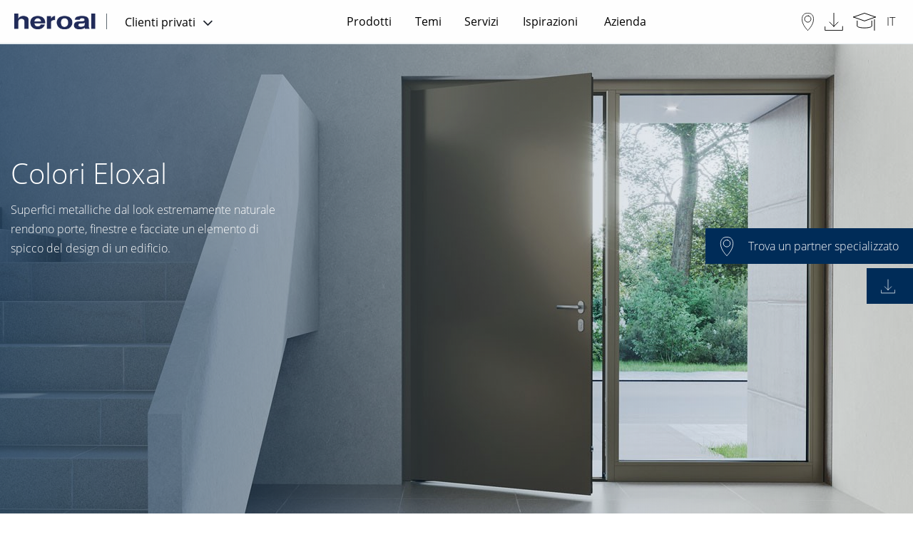

--- FILE ---
content_type: text/html; charset=UTF-8
request_url: https://www.heroal.de/it/temi/design/colori-eloxal/index.php
body_size: 15316
content:
 
		
		
     
<!doctype html>
<html lang="it">
<head>
<meta charset="UTF-8">
<title>Colori anodizzati » Superfici metallizzate per porte e finestre | heroal</title>
<meta name="description" content="➤ Colori anodizzati » per ✓finestre ✓porte ✓facciate ✓tettoie per esterni in alluminio ➤ Scopri di più" lang="it" />
<meta name="dc.language" content="it" />
<meta http-equiv="content-language" content="it" />
<meta name="robots" content="INDEX, FOLLOW" />
<meta property="og:type" content="Website">
<meta property="og:title" content="Colori anodizzati » Superfici metallizzate per porte e finestre | heroal">
<meta property="og:url" content="https://www.heroal.de/it/temi/design/colori-eloxal/index.php">
<meta property="og:description" content="➤ Colori anodizzati » per ✓finestre ✓porte ✓facciate ✓tettoie per esterni in alluminio ➤ Scopri di più">
<meta property="twitter:card" content="summary">
<meta property="twitter:title" content="Colori anodizzati » Superfici metallizzate per porte e finestre | heroal">
<meta property="twitter:description" content="➤ Colori anodizzati » per ✓finestre ✓porte ✓facciate ✓tettoie per esterni in alluminio ➤ Scopri di più">
<meta name="format-detection" content="telephone=no"/>
<meta name="viewport" content="width=device-width, initial-scale=1.0, maximum-scale=1, user-scalable=0 " />
<meta property="release_node" name="release_node" content="release_6.2.0">
<link rel="preload" href="https://www.heroal.de/B2C-Redesign/Ressourcen/fonts/opensans/open-sans-v15-latin-ext-700_woff2.woff2" as="font" type="font/woff2" crossorigin>
<link rel="preload" href="https://www.heroal.de/B2C-Redesign/Ressourcen/fonts/opensans/open-sans-v15-latin-ext-300_woff2.woff2" as="font" type="font/woff2" crossorigin>
<link rel="preload" href="https://www.heroal.de/B2C-Redesign/Ressourcen/fonts/opensans/open-sans-v15-latin-ext-600_woff2.woff2" as="font" type="font/woff2" crossorigin>
<link rel="preload" href="https://www.heroal.de/B2C-Redesign/Ressourcen/fonts/opensans/open-sans-v15-latin-ext-regular_woff2.woff2" as="font" type="font/woff2" crossorigin>
<link rel="preload" href="https://www.heroal.de/B2C-Redesign/Ressourcen/fonts/fontawesome/fontawesome-webfont-2.woff2" as="font" type="font/woff2" crossorigin>
<link rel="stylesheet" href="https://cdn.jsdelivr.net/npm/addsearch-search-ui@0.5/dist/addsearch-search-ui.min.css" />
<link rel="stylesheet" href="/Design/Ressourcen/css/addsearch/addsearch.css?release=release_6.2.0" type="text/css">
<script src="https://cdn.jsdelivr.net/npm/addsearch-js-client@0.8/dist/addsearch-js-client.min.js"></script>
<script src="https://cdn.jsdelivr.net/npm/addsearch-search-ui@0.7/dist/addsearch-search-ui.min.js"></script>
<link rel="stylesheet" href="/Design/Ressourcen/css/custom_css.css?release=release_6.2.0" type="text/css">
<link rel="stylesheet" href="/frontwerk/frontwerk_style.css?release=release_6.2.0" type="text/css">
<script type="module" src="https://cdn.jsdelivr.net/npm/@friendlycaptcha/sdk@0.1.26/site.min.js" async defer></script>
<script nomodule src="https://cdn.jsdelivr.net/npm/@friendlycaptcha/sdk@0.1.26/site.compat.min.js" async defer></script>
<link rel="shortcut icon" href="https://www.heroal.de/resources/icons/favicon.ico" type="image/x-icon" />
<link rel="icon" href="https://www.heroal.de/resources/icons/favicon.ico" type="image/x-icon" />
<link rel="alternate" hreflang="en-GB" href="https://www.heroal.de/en/topics/design/eloxal-colours/index.php" />
<link rel="alternate" hreflang="de-DE" href="https://www.heroal.de/de/themen/designvielfalt/eloxalfarben/index.php" />
<link rel="alternate" hreflang="fr-FR" href="https://www.heroal.de/fr/themes/variete-de-design/couleurs-anodisees/index.php" />
<link rel="alternate" hreflang="it-IT" href="https://www.heroal.de/it/temi/design/colori-eloxal/index.php" />
<link rel="alternate" hreflang="nl-NL" href="https://www.heroal.de/nl/themas/design/geeloxeerde-kleuren/index.php" />
<link rel="alternate" hreflang="cs-CZ" href="https://www.heroal.de/cs/temata/design/eloxovane-barvy/index.php" />
<link rel="alternate" hreflang="x-default" href="https://www.heroal.de/de/themen/designvielfalt/eloxalfarben/index.php" />
<script>
try{
let usercentricScript = document.createElement('script');
usercentricScript.setAttribute('id',"usercentrics-cmp");
usercentricScript.setAttribute('src',"https://web.cmp.usercentrics.eu/ui/loader.js" );
usercentricScript.setAttribute('data-settings-id' , "QCml3xXUp");
usercentricScript.async = true;
document.head.appendChild(usercentricScript);
}catch(e){
console.log(e);
}
</script>
<script type="text/javascript">
// create dataLayer
window.dataLayer = window.dataLayer || [];
function gtag() {
dataLayer.push(arguments);
}
// set „denied" as default for both ad and analytics storage,
gtag("consent", "default", {
ad_user_data: "denied",
ad_personalization: "denied",
ad_storage: "denied",
analytics_storage: "denied",
wait_for_update: 2000 // milliseconds to wait for update
});
// Enable ads data redaction by default [optional]
gtag("set", "ads_data_redaction", true);
</script>
<script type="text/plain" data-usercentrics="Google Tag Manager">
// Google Tag Manager
(function(w, d, s, l, i) {
w[l] = w[l] || [];
w[l].push({
'gtm.start': new Date().getTime(),
event: 'gtm.js'
});
var f = d.getElementsByTagName(s)[0],
j = d.createElement(s),
dl = l != 'dataLayer' ? '&l=' + l : '';
j.async = true;
j.src =
'https://www.googletagmanager.com/gtm.js?id=' + i + dl;
f.parentNode.insertBefore(j, f);
})(window, document, 'script', 'dataLayer', 'GTM-WZ8WMD'); //replace GTM-XXXXXX with Google Tag Manager ID
</script>
<script type="application/ld+json">
{"@context":"https://schema.org","@type":"FAQPage","mainEntity":[{"@type":"Question","acceptedAnswer":{"@type":"Answer","text":"<p>L’anodizzazione rende l’alluminio ancora più duro e resistente all’abrasione e alle intemperie, due caratteristiche che gli garantiscono una lunga durata e conferiscono alla vostra casa un aspetto gradevole e inalterato nel tempo. La superficie anodizzata può essere riprodotta anche con il processo più ecologico della verniciatura a polvere HWR heroal, che si distingue per la notevole stabilità del colore oltre che per un’uniformità cromatica unica.</p>"},"name":"Perché l’alluminio viene anodizzato?"},{"@type":"Question","acceptedAnswer":{"@type":"Answer","text":"<p>Il termine “anodizzazione” si riferisce all’ossidazione elettrolitica dell’alluminio in un processo anodico. Sotto l’azione della corrente continua, gli elettroliti sulla superficie dell’alluminio vengono trasformati in ossigeno. L’ossigeno reagisce con la superficie dell’alluminio e ne trasforma lo strato superiore in ossido di alluminio, che protegge il metallo dalla corrosione.</p>"},"name":"In cosa consiste l’anodizzazione?"}]}
</script>
<meta name="pinterest-rich-pin" content="false" />
<script type="text/plain" data-usercentrics="Mailchimp" id="mcjs">!function(c,h,i,m,p){m=c.createElement(h),p=c.getElementsByTagName(h)[0],m.async=1,m.src=i,p.parentNode.insertBefore(m,p)}(document,"script","https://chimpstatic.com/mcjs-connected/js/users/6037ddca8f945adf419e3cb7d/133240af131eaf44876c83049.js");</script>
</head>
<body >
<script>
var _gtmActivated = false;
var activateGTM = function() {
if (_gtmActivated) return;
console.log("activateGTM");
_gtmActivated = true;
(function(w,d,s,l,i){w[l]=w[l]||[];w[l].push({'gtm.start':
new Date().getTime(),event:'gtm.js'});var f=d.getElementsByTagName(s)[0], j=d.createElement(s),dl=l!='dataLayer'?'&l='+l:'';j.async=true;j.src=
'https://www.googletagmanager.com/gtm.js?id='+i+dl;f.parentNode.insertBefore(j,f);
})(window,document,'script','dataLayer','GTM-WZ8WMD');
};
</script>
<header class="pageHeader">
<div class="headerContainer">
<div class="headerContainer--leftBox">
<a class="logoBox" href="https://www.heroal.de/it/">
<img src="https://www.heroal.de/resources/heroal_wortmarke.png" alt="heroal"/>
</a>
<div class="metaNavBox">
<div class="headerDropdown" id="site-area-dropdown">
<button id="dropbtnSiteArea" class="dropbtn" tabindex="0" value="Clienti privati">
<span class="dropdown-label">Clienti privati</span>
<i class="fa fa-angle-down" aria-hidden="true" tabindex="-1"></i>
</button>
<div class="dropdown-content">
<div class="dropdown-entries">
<a href="/it/" class="site-area-selected" tabindex="0">Clienti privati</a>
<a href="/it/architetti/index.php" tabindex="0">Architetti</a>
<a href="/it/produttore/" tabindex="0">Clienti specializzati</a>
</div>
</div>
</div>
</div>
</div>
<div class="pageNavigation desktop headerContainer--centerBox">
<nav class="top-bar-pageNavigation">
<ul class="menu" data-equalizer data-equalize-by-row="true">
<li>
<a href="/it/prodotti/index.php" data-name="Prodotti">Prodotti</a>
<ul class="flyout">
<li data-equalizer-watch>
<div class="nav-item">
<div class="header">
<a class="nav-item__link" href="/it/prodotti/finestre/index.php">
Finestre
</a>
</div>
<p>
</p>
<a style="font-weight: 400;" href="/it/prodotti/finestre/index.php" class="all #">
<img class="rechter_pfeil" src="https://www.heroal.de/Design/Ressourcen/img/rechter-pfeil.svg">
Panoramica Finestre
</a>
<a style="font-weight: 400;" href="/it/prodotti/finestre/finestre-antieffrazione/index.php" class="#">Finestre antieffrazione</a>
<a style="font-weight: 400;" href="/it/prodotti/finestre/finestre-antirumore/index.php" class="#">Finestre antirumore</a>
<a style="font-weight: 400;" href="/it/prodotti/finestre/finestre-per-casa-passiva/index.php" class="#">Finestre per casa passiva</a>
<a style="font-weight: 400;" href="/it/prodotti/finestre/finestre-panoramiche/index.php" class="#">Finestre panoramiche</a>
<a style="font-weight: 400;" href="/it/prodotti/finestre/finestre-con-arco-a-tutto-sesto/index.php" class="#">Finestre con arco a tutto sesto</a>
<a style="font-weight: 400;" href="/it/prodotti/finestre/finestra-industriale/index.php" class="#">Finestre industriali</a>
<br>
</div>
<div class="nav-item">
<div class="header">
<a class="nav-item__link" href="/it/prodotti/porte-dingresso/index.php">
Porte d’ingresso
</a>
</div>
<p>
</p>
<a style="font-weight: 400;" href="/it/prodotti/porte-dingresso/index.php" class="all #">
<img class="rechter_pfeil" src="https://www.heroal.de/Design/Ressourcen/img/rechter-pfeil.svg">
Panoramica Porte d’ingresso
</a>
<a style="font-weight: 400;" href="/it/prodotti/porte-dingresso/porte-di-sicurezza/index.php" class="#">Porte di sicurezza</a>
<a style="font-weight: 400;" href="/it/prodotti/porte-dingresso/porte-insonorizzate/index.php" class="#">Porte insonorizzate</a>
<a style="font-weight: 400;" href="/it/prodotti/porte-dingresso/porta-dingresso-le-corbusier/index.php" class="#">Porta d’ingresso Les Couleurs® Le Corbusier®</a>
<a style="font-weight: 400;" href="https://www.heroal.de/it/servizi/configuratori/configuratore-porta-dingresso/index.php" class="#">Configuratore porta d'ingresso</a>
<br>
</div>
</li>
<li data-equalizer-watch>
<div class="nav-item">
<div class="header">
<a class="nav-item__link" href="/it/prodotti/porte-per-patio/index.php">
Porte per patio
</a>
</div>
<a style="font-weight: 400;" href="/it/prodotti/porte-per-patio/index.php" class="all #">
<img class="rechter_pfeil" src="https://www.heroal.de/Design/Ressourcen/img/rechter-pfeil.svg">
Panoramica Porte per patio
</a>
<a style="font-weight: 400;" href="/it/prodotti/porte-per-patio/porta-finestra/index.php" class="#">Porta finestra</a>
<a style="font-weight: 400;" href="/it/prodotti/porte-per-patio/porte-scorrevoli-per-terrazze/index.php" class="#">Porte scorrevoli per terrazze</a>
<a style="font-weight: 400;" href="/it/prodotti/porte-per-patio/porte-alzanti-scorrevoli/index.php" class="#">Porte alzanti scorrevoli</a>
<a style="font-weight: 400;" href="/it/prodotti/porte-per-patio/grand-vetrate-scorrevoli/index.php" class="#">Grandi vetrate scorrevoli</a>
<a style="font-weight: 400;" href="/it/prodotti/porte-per-patio/scorrevole-tutto-vetro/index.php" class="#">Scorrevole tutto vetro</a>
<a style="font-weight: 400;" href="/it/prodotti/porte-per-patio/angolo-tutto-vetro/index.php" class="#">Angolo tutto vetro</a>
<br>
</div>
<div class="nav-item">
<div class="header">
<a class="nav-item__link" href="/it/prodotti/tettoie/index.php">
Tettoie
</a>
</div>
<p>
</p>
<a style="font-weight: 400;" href="/it/prodotti/tettoie/index.php" class="all #">
<img class="rechter_pfeil" src="https://www.heroal.de/Design/Ressourcen/img/rechter-pfeil.svg">
Panoramica Tettoie
</a>
<a style="font-weight: 400;" href="/it/prodotti/tettoie/carport/index.php" class="#">Carport</a>
<a style="font-weight: 400;" href="/it/prodotti/tettoie/coperture-per-terrazzi/index.php" class="#">Coperture per terrazzi</a>
<a style="font-weight: 400;" href="/it/prodotti/tettoie/pensilina/index.php" class="#">Pensilina</a>
<a style="font-weight: 400;" href="/it/prodotti/tettoie/giardino-dinverno/index.php" class="#">Giardino d’inverno</a>
<a style="font-weight: 400;" href="/it/prodotti/tettoie/gardino-estate/index.php" class="#">Giardino d’estate</a>
<a style="font-weight: 400;" href="https://www.heroal.de/it/servizi/configuratori/configuratore-copertura-per-terrazzi/index.php" class="#">Configuratore copertura per terrazzi </a>
<br>
</div>
</li>
<li data-equalizer-watch>
<div class="nav-item">
<div class="header">
<a class="nav-item__link" href="/it/prodotti/schermi-solari/index.php">
Schermi solari
</a>
</div>
<a style="font-weight: 400;" href="/it/prodotti/schermi-solari/index.php" class="all #">
<img class="rechter_pfeil" src="https://www.heroal.de/Design/Ressourcen/img/rechter-pfeil.svg">
Panoramica Schermi solari
</a>
<a style="font-weight: 400;" href="/it/prodotti/schermi-solari/zipscreen/index.php" class="#">Zipscreen</a>
<a style="font-weight: 400;" href="/it/prodotti/schermi-solari/schermi-solari-in-tessuto-senza-zip/index.php" class="#">Schermi solari in tessuto senza zip</a>
<a style="font-weight: 400;" href="/it/prodotti/schermi-solari/tenda-a-rullo-a-clip/index.php" class="#">Tenda a rullo a clip</a>
<a style="font-weight: 400;" href="/it/prodotti/schermi-solari/tende-per-giardino-dinverno/index.php" class="#">Tende per giardino d’inverno</a>
<a style="font-weight: 400;" href="/it/prodotti/schermi-solari/tenda-da-sole-verticale/index.php" class="#">Tenda da sole verticale</a>
<a style="font-weight: 400;" href="https://www.heroal.de/it/servizi/configuratori/configuratore-schermi-solari/index.php" class="#">Configuratore schermi solari</a>
<br>
</div>
<div class="nav-item">
<div class="header">
<a class="nav-item__link" href="/it/prodotti/tapparelle/index.php">
Tapparelle
</a>
</div>
<p>
</p>
<a style="font-weight: 400;" href="/it/prodotti/tapparelle/index.php" class="all #">
<img class="rechter_pfeil" src="https://www.heroal.de/Design/Ressourcen/img/rechter-pfeil.svg">
Panoramica Tapparelle
</a>
<a style="font-weight: 400;" href="/it/prodotti/tapparelle/tapparelle-elettriche/index.php" class="#">Tapparelle elettriche</a>
<a style="font-weight: 400;" href="/it/prodotti/tapparelle/tapparelle-di-sicurezza/index.php" class="#">Tapparelle di sicurezza</a>
<a style="font-weight: 400;" href="/it/prodotti/tapparelle/tapparelle-a-montaggio-frontale/index.php" class="#">Tapparelle a montaggio frontale</a>
<a style="font-weight: 400;" href="/it/prodotti/tapparelle/tapparelle-con-cassonetto-da-incasso/index.php" class="#">Tapparelle con cassonetto da incasso</a>
<a style="font-weight: 400;" href="/it/prodotti/tapparelle/tapparella-solare/index.php" class="#">Tapparella solare</a>
<a style="font-weight: 400;" href="https://www.heroal.de/it/servizi/configuratori/configuratore-tapparelle/index.php" class="#">Configuratore tapparelle</a>
<br>
</div>
</li>
<li data-equalizer-watch>
<div class="nav-item">
<div class="header">
<a class="nav-item__link" href="/it/prodotti/serrande-avvolgibili/index.php">
Serrande avvolgibili
</a>
</div>
<a style="font-weight: 400;" href="/it/prodotti/serrande-avvolgibili/index.php" class="all #">
<img class="rechter_pfeil" src="https://www.heroal.de/Design/Ressourcen/img/rechter-pfeil.svg">
Panoramica Serrande avvolgibili
</a>
<a style="font-weight: 400;" href="/it/prodotti/serrande-avvolgibili/dimensioni-porte-garage/index.php" class="#">Dimensioni porte garage</a>
<a style="font-weight: 400;" href="/it/prodotti/serrande-avvolgibili/porta-garage-elettrica/index.php" class="#">Porta garage elettrica</a>
<br>
</div>
<div class="nav-item">
<div class="header">
<a class="nav-item__link" href="/it/prodotti/zanzariera/index.php">
Zanzariera
</a>
</div>
<p>
</p>
<a style="font-weight: 400;" href="/it/prodotti/zanzariera/index.php" class="all #">
</a>
</div>
</ul>
</li>
<li>
<a href="/it/temi/index.php" data-name="Temi">Temi</a>
<ul class="flyout">
<li data-equalizer-watch>
<div class="nav-item">
<div class="header">
<a class="nav-item__link" href="/it/temi/protezione-antieffrazione/index.php">
Protezione antieffrazione
</a>
</div>
<figure class="">
<a href="/it/temi/protezione-antieffrazione/index.php">
<img data-src="/B2C/Teaser/rollladen_main_navigation_teaser_300x200.jpg" alt="Protezione antieffrazione" title="Protezione antieffrazione" class="lazyload"/>
</a>
</figure>
<a style="font-weight: 400;" href="/it/temi/protezione-antieffrazione/index.php" class="all #">
</a>
</div>
</li>
<li data-equalizer-watch>
<div class="nav-item">
<div class="header">
<a class="nav-item__link" href="/it/temi/riqualificazione/index.php">
Riqualificazione
</a>
</div>
<figure class="">
<a href="/it/temi/riqualificazione/index.php">
<img data-src="/website/themen/modernisierung/foerderung_1_main_navigation_teaser_300x200.jpg" alt="Riqualificazione" title="Riqualificazione" class="lazyload"/>
</a>
</figure>
<a style="font-weight: 400;" href="/it/temi/riqualificazione/index.php" class="all #">
</a>
</div>
</li>
<li data-equalizer-watch>
<div class="nav-item">
<div class="header">
<a class="nav-item__link" href="/it/temi/design/index.php">
Un’ampia varietà di design
</a>
</div>
<figure class="">
<a href="/it/temi/design/index.php">
<img data-src="/website/systeme_1/fenster_1/heroal_w_2/heroal_w_72_fenstertuer_sd_bildstrecke_main_navigation_teaser_300x200.jpg" alt="Un’ampia varietà di design" title="Un’ampia varietà di design" class="lazyload"/>
</a>
</figure>
<a style="font-weight: 400;" href="/it/temi/design/index.php" class="all #">
</a>
</div>
</li>
<li data-equalizer-watch>
<div class="nav-item">
<div class="header">
<a class="nav-item__link" href="/it/temi/isolamento-termico/index.php">
Isolamento termico
</a>
</div>
<p>
</p>
<a style="font-weight: 400;" href="/it/temi/isolamento-termico/index.php" class="all #">
</a>
</div>
<div class="nav-item">
<div class="header">
<a class="nav-item__link" href="/it/temi/isolamento-acustico/index.php">
Isolamento acustico
</a>
</div>
<p>
</p>
<a style="font-weight: 400;" href="/it/temi/isolamento-acustico/index.php" class="all #">
</a>
</div>
<div class="nav-item">
<div class="header">
<a class="nav-item__link" href="/it/temi/assenza-di-barriere/index.php">
Assenza di barriere
</a>
</div>
<p>
</p>
<a style="font-weight: 400;" href="/it/temi/assenza-di-barriere/index.php" class="all #">
</a>
</div>
<div class="nav-item">
<div class="header">
<a class="nav-item__link" href="/it/temi/smart-home/index.php">
Smart Home
</a>
</div>
<p>
</p>
<a style="font-weight: 400;" href="/it/temi/smart-home/index.php" class="all #">
</a>
</div>
<div class="nav-item">
<div class="header">
<a class="nav-item__link" href="/it/temi/alluminio/index.php">
Alluminio
</a>
</div>
<p>
</p>
<a style="font-weight: 400;" href="/it/temi/alluminio/index.php" class="all #">
</a>
</div>
<div class="nav-item">
<div class="header">
<a class="nav-item__link" href="/it/temi/abitare-in-modo-sano/index.php">
Abitare in modo sano
</a>
</div>
<p>
</p>
<a style="font-weight: 400;" href="/it/temi/abitare-in-modo-sano/index.php" class="all #">
</a>
</div>
<div class="nav-item">
<div class="header">
<a class="nav-item__link" href="/it/temi/comfort/index.php">
Comfort
</a>
</div>
<p>
</p>
<a style="font-weight: 400;" href="/it/temi/comfort/index.php" class="all #">
</a>
</div>
</ul>
</li>
<li>
<a href="/it/servizi/index.php" data-name="Servizi">Servizi</a>
<ul class="flyout">
<li data-equalizer-watch>
<div class="nav-item">
<div class="header">
<a class="nav-item__link" href="/it/servizi/configuratori/index.php">
Configuratori
</a>
</div>
<a style="font-weight: 400;" href="/it/servizi/configuratori/index.php" class="all #">
<img class="rechter_pfeil" src="https://www.heroal.de/Design/Ressourcen/img/rechter-pfeil.svg">
Panoramica Configuratori
</a>
<a style="font-weight: 400;" href="/it/servizi/configuratori/configuratore-porta-dingresso/index.php" class="#">Configuratore porta d'ingresso</a>
<a style="font-weight: 400;" href="/it/servizi/configuratori/configuratore-copertura-per-terrazzi/index.php" class="#">Configuratore copertura per terrazzi </a>
<a style="font-weight: 400;" href="/it/servizi/configuratori/configuratore-schermi-solari/index.php" class="#">Configuratore schermi solari</a>
<a style="font-weight: 400;" href="/it/servizi/configuratori/configuratore-tapparelle/index.php" class="#">Configuratore tapparelle</a>
<a style="font-weight: 400;" href="/it/servizi/configuratori/configuratore-di-superficie/index.php" class="#">Configuratore di superficie</a>
<br>
</div>
</li>
<li data-equalizer-watch>
<div class="nav-item">
<div class="header">
<a class="nav-item__link" href="/it/servizi/richiesta-partner-specializzati/index.php">
Richiesta partner specializzati
</a>
</div>
<figure class="">
<a href="/it/servizi/richiesta-partner-specializzati/index.php">
<img data-src="/B2C/Teaser/fachpartneranfrage_main_navigation_teaser_300x200.jpg" alt="Richiesta partner specializzati" title="Richiesta partner specializzati" class="lazyload"/>
</a>
</figure>
<a style="font-weight: 400;" href="/it/servizi/richiesta-partner-specializzati/index.php" class="all #">
</a>
</div>
</li>
<li data-equalizer-watch>
<div class="nav-item">
<div class="header">
<a class="nav-item__link" href="/it/servizi/media/index.php">
Media
</a>
</div>
<a style="font-weight: 400;" href="/it/servizi/media/index.php" class="all #">
<img class="rechter_pfeil" src="https://www.heroal.de/Design/Ressourcen/img/rechter-pfeil.svg">
Panoramica Media
</a>
<a style="font-weight: 400;" href="/it/servizi/media/video/index.php" class="#">Video</a>
<a style="font-weight: 400;" href="/it/servizi/media/opuscoli/index.php" class="#">Opuscoli</a>
<br>
</div>
</li>
<li data-equalizer-watch>
<div class="nav-item">
<div class="header">
<a class="nav-item__link" href="/it/servizi/ricerca/index.php">
Ricerca
</a>
</div>
<p>
</p>
<a style="font-weight: 400;" href="/it/servizi/ricerca/index.php" class="all #">
</a>
</div>
<div class="nav-item">
<div class="header">
<a class="nav-item__link" href="/it/servizi/strumenti/index.php">
Strumenti
</a>
</div>
<p>
</p>
<a style="font-weight: 400;" href="/it/servizi/strumenti/index.php" class="all #">
</a>
</div>
<div class="nav-item">
<div class="header">
<a class="nav-item__link" href="/it/servizi/ricambi-servizio-riparazioni/index.php">
Ricambi e Servizio riparazioni
</a>
</div>
<p>
</p>
<a style="font-weight: 400;" href="/it/servizi/ricambi-servizio-riparazioni/index.php" class="all #">
</a>
</div>
<div class="nav-item">
<div class="header">
<a class="nav-item__link" href="/it/servizi/contatti/index.php">
Contatti
</a>
</div>
<p>
</p>
<a style="font-weight: 400;" href="/it/servizi/contatti/index.php" class="all #">
</a>
</div>
<div class="nav-item">
<div class="header">
<a class="nav-item__link" href="/it/servizi/faqs/index.php">
FAQs
</a>
</div>
<p>
</p>
<a style="font-weight: 400;" href="/it/servizi/faqs/index.php" class="all #">
</a>
</div>
</ul>
</li>
<li>
<a href="/it/ispirazioni/index.php" data-name="Ispirazioni ">Ispirazioni </a>
<ul class="flyout">
<li data-equalizer-watch>
<div class="nav-item">
<div class="header">
<a class="nav-item__link" href="/it/ispirazioni/ricerca-ispirazioni/index.php">
Ricerca ispirazioni
</a>
</div>
<figure class="">
<a href="/it/ispirazioni/ricerca-ispirazioni/index.php">
<img data-src="/website/services_1/tools/heroal-Inspirationsfinder_Macbook_main_navigation_teaser_300x200.png" alt="Ricerca ispirazioni " title="Ricerca ispirazioni " class="lazyload"/>
</a>
</figure>
<a style="font-weight: 400;" href="/it/ispirazioni/ricerca-ispirazioni/index.php" class="all #">
</a>
</div>
</li>
<li data-equalizer-watch>
<div class="nav-item">
<div class="header">
<a class="nav-item__link" href="/it/ispirazioni/referenze/index.php">
Referenze
</a>
</div>
<figure class="">
<a href="/it/ispirazioni/referenze/index.php">
<img data-src="/website/referenzen_1/wohnbauten/haus_double_u/Haus-Double-U_DE_01_heroal-D-72_W-72_main_navigation_teaser_300x200.jpg" alt="Referenze" title="Referenze" class="lazyload"/>
</a>
</figure>
<a style="font-weight: 400;" href="/it/ispirazioni/referenze/index.php" class="all #">
</a>
</div>
</li>
<li data-equalizer-watch>
<div class="nav-item">
<div class="header">
<a class="nav-item__link" href="/it/ispirazioni/relaziono-sugli-immobili/index.php">
Relazioni sugli immobili
</a>
</div>
<figure class="">
<a href="/it/ispirazioni/relaziono-sugli-immobili/index.php">
<img data-src="/systeme/referenzen_1/wohnbauten/vila_kolodeje/Referenzen-Wohnen-Vila-Koloděje_01_main_navigation_teaser_300x200.jpg" alt="Relazioni sugli immobili" title="Relazioni sugli immobili" class="lazyload"/>
</a>
</figure>
<a style="font-weight: 400;" href="/it/ispirazioni/relaziono-sugli-immobili/index.php" class="all #">
</a>
</div>
</li>
</ul>
</li>
<li>
<a href="/it/azienda/index.php" data-name="Azienda">Azienda</a>
<ul class="flyout">
<li data-equalizer-watch>
<div class="nav-item">
<div class="header">
<a class="nav-item__link" href="/it/azienda/informazioni-su-heroal/index.php">
Informazioni su heroal
</a>
</div>
<p>
</p>
<a style="font-weight: 400;" href="/it/azienda/informazioni-su-heroal/index.php" class="all #">
<img class="rechter_pfeil" src="https://www.heroal.de/Design/Ressourcen/img/rechter-pfeil.svg">
Panoramica Informazioni su heroal
</a>
<a style="font-weight: 400;" href="/it/azienda/informazioni-su-heroal/impegno-sociale/index.php" class="#">Impegno sociale</a>
<a style="font-weight: 400;" href="/it/azienda/informazioni-su-heroal/luoghi/index.php" class="#">Sedi & showroom</a>
<br>
</div>
</li>
<li data-equalizer-watch>
<div class="nav-item">
<div class="header">
<a class="nav-item__link" href="/it/azienda/carriera/index.php">
Carriera
</a>
</div>
<figure class="">
<a href="/it/azienda/carriera/index.php">
<img data-src="/website/unternehmen/karriere_2/heroal-Mitarbeiter-Niels-Jacob_main_navigation_teaser_300x200.jpg" alt="Carriera" title="Carriera" class="lazyload"/>
</a>
</figure>
<a style="font-weight: 400;" href="/it/azienda/carriera/index.php" class="all #">
</a>
</div>
</li>
<li data-equalizer-watch>
<div class="nav-item">
<div class="header">
<a class="nav-item__link" href="/it/azienda/sostenibilita/index.php">
Sostenibilità
</a>
</div>
<figure class="">
<a href="/it/azienda/sostenibilita/index.php">
<img data-src="/website/unternehmen/nachhaltigkeit_1/Wald_main_navigation_teaser_300x200.jpg" alt="Sostenibilità" title="Sostenibilità" class="lazyload"/>
</a>
</figure>
<a style="font-weight: 400;" href="/it/azienda/sostenibilita/index.php" class="all #">
</a>
</div>
</li>
<li data-equalizer-watch>
<div class="nav-item">
<div class="header">
<a class="nav-item__link" href="/it/azienda/news/index.php">
Comunicati stampa
</a>
</div>
<p>
</p>
<a style="font-weight: 400;" href="/it/azienda/news/index.php" class="all #">
</a>
</div>
<div class="nav-item">
<div class="header">
<a class="nav-item__link" href="/it/azienda/fiere-eventi/index.php">
Fiere/Eventi
</a>
</div>
<p>
</p>
<a style="font-weight: 400;" href="/it/azienda/fiere-eventi/index.php" class="all #">
</a>
</div>
<div class="nav-item">
<div class="header">
<a class="nav-item__link" href="/it/azienda/contatto/index.php">
Contatto
</a>
</div>
<p>
</p>
<a style="font-weight: 400;" href="/it/azienda/contatto/index.php" class="all #">
</a>
</div>
<div class="nav-item">
<div class="header">
<a class="nav-item__link" href="/it/azienda/la-nostra-storia/index.php">
La nostra storia
</a>
</div>
<p>
</p>
<a style="font-weight: 400;" href="/it/azienda/la-nostra-storia/index.php" class="all #">
</a>
</div>
<div class="nav-item">
<div class="header">
<a class="nav-item__link" href="/it/azienda/faq/index.php">
FAQs
</a>
</div>
<p>
</p>
<a style="font-weight: 400;" href="/it/azienda/faq/index.php" class="all #">
</a>
</div>
</ul>
</li>
</ul>
</nav>
</div>
<div class="pageNavigation mobile headerContainer--centerBox" data-accordion-menu data-multi-open="false">
<ul>
<li>
<a href="../../../prodotti/index.php"><span>Prodotti</span></a>
<ul>
<li>
<a href="../../../prodotti/finestre/index.php"><span>Finestre</span></a>
<ul class="level3">
<a style="font-weight: 400;" href="../../../prodotti/finestre/index.php" class="all #">
<span class="is-submenu-item">Panoramica Finestre</span>
</a>
<li>
<a href="../../../prodotti/finestre/finestre-antieffrazione/index.php"><span class="is-submenu-item">Finestre antieffrazione</span></a>
</li>
<li>
<a href="../../../prodotti/finestre/finestre-antirumore/index.php"><span class="is-submenu-item">Finestre antirumore</span></a>
</li>
<li>
<a href="../../../prodotti/finestre/finestre-per-casa-passiva/index.php"><span class="is-submenu-item">Finestre per casa passiva</span></a>
</li>
<li>
<a href="../../../prodotti/finestre/finestre-panoramiche/index.php"><span class="is-submenu-item">Finestre panoramiche</span></a>
</li>
<li>
<a href="../../../prodotti/finestre/finestre-con-arco-a-tutto-sesto/index.php"><span class="is-submenu-item">Finestre con arco a tutto sesto</span></a>
</li>
<li>
<a href="../../../prodotti/finestre/finestra-industriale/index.php"><span class="is-submenu-item">Finestre industriali</span></a>
</li>
</ul>
</li>
<li>
<a href="../../../prodotti/porte-dingresso/index.php"><span>Porte d’ingresso</span></a>
<ul class="level3">
<a style="font-weight: 400;" href="../../../prodotti/porte-dingresso/index.php" class="all #">
<span class="is-submenu-item">Panoramica Porte d’ingresso</span>
</a>
<li>
<a href="../../../prodotti/porte-dingresso/porte-di-sicurezza/index.php"><span class="is-submenu-item">Porte di sicurezza</span></a>
</li>
<li>
<a href="../../../prodotti/porte-dingresso/porte-insonorizzate/index.php"><span class="is-submenu-item">Porte insonorizzate</span></a>
</li>
<li>
<a href="../../../prodotti/porte-dingresso/porta-dingresso-le-corbusier/index.php"><span class="is-submenu-item">Porta d’ingresso Les Couleurs® Le Corbusier®</span></a>
</li>
<li>
<a href="https://www.heroal.de/it/servizi/configuratori/configuratore-porta-dingresso/index.php"><span class="is-submenu-item">Configuratore porta d'ingresso</span></a>
</li>
</ul>
</li>
<li>
<a href="../../../prodotti/porte-per-patio/index.php"><span>Porte per patio</span></a>
<ul class="level3">
<a style="font-weight: 400;" href="../../../prodotti/porte-per-patio/index.php" class="all #">
<span class="is-submenu-item">Panoramica Porte per patio</span>
</a>
<li>
<a href="../../../prodotti/porte-per-patio/porta-finestra/index.php"><span class="is-submenu-item">Porta finestra</span></a>
</li>
<li>
<a href="../../../prodotti/porte-per-patio/porte-scorrevoli-per-terrazze/index.php"><span class="is-submenu-item">Porte scorrevoli per terrazze</span></a>
</li>
<li>
<a href="../../../prodotti/porte-per-patio/porte-alzanti-scorrevoli/index.php"><span class="is-submenu-item">Porte alzanti scorrevoli</span></a>
</li>
<li>
<a href="../../../prodotti/porte-per-patio/grand-vetrate-scorrevoli/index.php"><span class="is-submenu-item">Grandi vetrate scorrevoli</span></a>
</li>
<li>
<a href="../../../prodotti/porte-per-patio/scorrevole-tutto-vetro/index.php"><span class="is-submenu-item">Scorrevole tutto vetro</span></a>
</li>
<li>
<a href="../../../prodotti/porte-per-patio/angolo-tutto-vetro/index.php"><span class="is-submenu-item">Angolo tutto vetro</span></a>
</li>
</ul>
</li>
<li>
<a href="../../../prodotti/tettoie/index.php"><span>Tettoie</span></a>
<ul class="level3">
<a style="font-weight: 400;" href="../../../prodotti/tettoie/index.php" class="all #">
<span class="is-submenu-item">Panoramica Tettoie</span>
</a>
<li>
<a href="../../../prodotti/tettoie/carport/index.php"><span class="is-submenu-item">Carport</span></a>
</li>
<li>
<a href="../../../prodotti/tettoie/coperture-per-terrazzi/index.php"><span class="is-submenu-item">Coperture per terrazzi</span></a>
</li>
<li>
<a href="../../../prodotti/tettoie/pensilina/index.php"><span class="is-submenu-item">Pensilina</span></a>
</li>
<li>
<a href="../../../prodotti/tettoie/giardino-dinverno/index.php"><span class="is-submenu-item">Giardino d’inverno</span></a>
</li>
<li>
<a href="../../../prodotti/tettoie/gardino-estate/index.php"><span class="is-submenu-item">Giardino d’estate</span></a>
</li>
<li>
<a href="https://www.heroal.de/it/servizi/configuratori/configuratore-copertura-per-terrazzi/index.php"><span class="is-submenu-item">Configuratore copertura per terrazzi </span></a>
</li>
</ul>
</li>
<li>
<a href="../../../prodotti/schermi-solari/index.php"><span>Schermi solari</span></a>
<ul class="level3">
<a style="font-weight: 400;" href="../../../prodotti/schermi-solari/index.php" class="all #">
<span class="is-submenu-item">Panoramica Schermi solari</span>
</a>
<li>
<a href="../../../prodotti/schermi-solari/zipscreen/index.php"><span class="is-submenu-item">Zipscreen</span></a>
</li>
<li>
<a href="../../../prodotti/schermi-solari/schermi-solari-in-tessuto-senza-zip/index.php"><span class="is-submenu-item">Schermi solari in tessuto senza zip</span></a>
</li>
<li>
<a href="../../../prodotti/schermi-solari/tenda-a-rullo-a-clip/index.php"><span class="is-submenu-item">Tenda a rullo a clip</span></a>
</li>
<li>
<a href="../../../prodotti/schermi-solari/tende-per-giardino-dinverno/index.php"><span class="is-submenu-item">Tende per giardino d’inverno</span></a>
</li>
<li>
<a href="../../../prodotti/schermi-solari/tenda-da-sole-verticale/index.php"><span class="is-submenu-item">Tenda da sole verticale</span></a>
</li>
<li>
<a href="https://www.heroal.de/it/servizi/configuratori/configuratore-schermi-solari/index.php"><span class="is-submenu-item">Configuratore schermi solari</span></a>
</li>
</ul>
</li>
<li>
<a href="../../../prodotti/tapparelle/index.php"><span>Tapparelle</span></a>
<ul class="level3">
<a style="font-weight: 400;" href="../../../prodotti/tapparelle/index.php" class="all #">
<span class="is-submenu-item">Panoramica Tapparelle</span>
</a>
<li>
<a href="../../../prodotti/tapparelle/tapparelle-elettriche/index.php"><span class="is-submenu-item">Tapparelle elettriche</span></a>
</li>
<li>
<a href="../../../prodotti/tapparelle/tapparelle-di-sicurezza/index.php"><span class="is-submenu-item">Tapparelle di sicurezza</span></a>
</li>
<li>
<a href="../../../prodotti/tapparelle/tapparelle-a-montaggio-frontale/index.php"><span class="is-submenu-item">Tapparelle a montaggio frontale</span></a>
</li>
<li>
<a href="../../../prodotti/tapparelle/tapparelle-con-cassonetto-da-incasso/index.php"><span class="is-submenu-item">Tapparelle con cassonetto da incasso</span></a>
</li>
<li>
<a href="../../../prodotti/tapparelle/tapparella-solare/index.php"><span class="is-submenu-item">Tapparella solare</span></a>
</li>
<li>
<a href="https://www.heroal.de/it/servizi/configuratori/configuratore-tapparelle/index.php"><span class="is-submenu-item">Configuratore tapparelle</span></a>
</li>
</ul>
</li>
<li>
<a href="../../../prodotti/serrande-avvolgibili/index.php"><span>Serrande avvolgibili</span></a>
<ul class="level3">
<a style="font-weight: 400;" href="../../../prodotti/serrande-avvolgibili/index.php" class="all #">
<span class="is-submenu-item">Panoramica Serrande avvolgibili</span>
</a>
<li>
<a href="../../../prodotti/serrande-avvolgibili/dimensioni-porte-garage/index.php"><span class="is-submenu-item">Dimensioni porte garage</span></a>
</li>
<li>
<a href="../../../prodotti/serrande-avvolgibili/porta-garage-elettrica/index.php"><span class="is-submenu-item">Porta garage elettrica</span></a>
</li>
</ul>
</li>
<li>
<a href="../../../prodotti/zanzariera/index.php"><span>Zanzariera</span></a>
</li>
</ul>
</li>
<li>
<a href="../../index.php"><span>Temi</span></a>
<ul>
<li>
<a href="../../protezione-antieffrazione/index.php"><span>Protezione antieffrazione</span></a>
</li>
<li>
<a href="../../riqualificazione/index.php"><span>Riqualificazione</span></a>
</li>
<li>
<a href="../index.php"><span>Un’ampia varietà di design</span></a>
</li>
<li>
<a href="../../isolamento-termico/index.php"><span>Isolamento termico</span></a>
</li>
<li>
<a href="../../isolamento-acustico/index.php"><span>Isolamento acustico</span></a>
</li>
<li>
<a href="../../assenza-di-barriere/index.php"><span>Assenza di barriere</span></a>
</li>
<li>
<a href="../../smart-home/index.php"><span>Smart Home</span></a>
</li>
<li>
<a href="../../alluminio/index.php"><span>Alluminio</span></a>
</li>
<li>
<a href="../../abitare-in-modo-sano/index.php"><span>Abitare in modo sano</span></a>
</li>
<li>
<a href="../../comfort/index.php"><span>Comfort</span></a>
</li>
</ul>
</li>
<li>
<a href="../../../servizi/index.php"><span>Servizi</span></a>
<ul>
<li>
<a href="../../../servizi/configuratori/index.php"><span>Configuratori</span></a>
<ul class="level3">
<a style="font-weight: 400;" href="../../../servizi/configuratori/index.php" class="all #">
<span class="is-submenu-item">Panoramica Configuratori</span>
</a>
<li>
<a href="../../../servizi/configuratori/configuratore-porta-dingresso/index.php"><span class="is-submenu-item">Configuratore porta d'ingresso</span></a>
</li>
<li>
<a href="../../../servizi/configuratori/configuratore-copertura-per-terrazzi/index.php"><span class="is-submenu-item">Configuratore copertura per terrazzi </span></a>
</li>
<li>
<a href="../../../servizi/configuratori/configuratore-schermi-solari/index.php"><span class="is-submenu-item">Configuratore schermi solari</span></a>
</li>
<li>
<a href="../../../servizi/configuratori/configuratore-tapparelle/index.php"><span class="is-submenu-item">Configuratore tapparelle</span></a>
</li>
<li>
<a href="../../../servizi/configuratori/configuratore-di-superficie/index.php"><span class="is-submenu-item">Configuratore di superficie</span></a>
</li>
</ul>
</li>
<li>
<a href="../../../servizi/richiesta-partner-specializzati/index.php"><span>Richiesta partner specializzati</span></a>
</li>
<li>
<a href="../../../servizi/media/index.php"><span>Media</span></a>
<ul class="level3">
<a style="font-weight: 400;" href="../../../servizi/media/index.php" class="all #">
<span class="is-submenu-item">Panoramica Media</span>
</a>
<li>
<a href="../../../servizi/media/video/index.php"><span class="is-submenu-item">Video</span></a>
</li>
<li>
<a href="../../../servizi/media/opuscoli/index.php"><span class="is-submenu-item">Opuscoli</span></a>
</li>
</ul>
</li>
<li>
<a href="../../../servizi/ricerca/index.php"><span>Ricerca</span></a>
</li>
<li>
<a href="../../../servizi/strumenti/index.php"><span>Strumenti</span></a>
</li>
<li>
<a href="../../../servizi/ricambi-servizio-riparazioni/index.php"><span>Ricambi e Servizio riparazioni</span></a>
</li>
<li>
<a href="../../../servizi/contatti/index.php"><span>Contatti</span></a>
</li>
<li>
<a href="../../../servizi/faqs/index.php"><span>FAQs</span></a>
</li>
</ul>
</li>
<li>
<a href="../../../ispirazioni/index.php"><span>Ispirazioni </span></a>
<ul>
<li>
<a href="../../../ispirazioni/ricerca-ispirazioni/index.php"><span>Ricerca ispirazioni </span></a>
</li>
<li>
<a href="../../../ispirazioni/referenze/index.php"><span>Referenze</span></a>
</li>
<li>
<a href="../../../ispirazioni/relaziono-sugli-immobili/index.php"><span>Relazioni sugli immobili</span></a>
</li>
</ul>
</li>
<li>
<a href="../../../azienda/index.php"><span>Azienda</span></a>
<ul>
<li>
<a href="../../../azienda/informazioni-su-heroal/index.php"><span>Informazioni su heroal </span></a>
<ul class="level3">
<a style="font-weight: 400;" href="../../../azienda/informazioni-su-heroal/index.php" class="all #">
<span class="is-submenu-item">Panoramica Informazioni su heroal </span>
</a>
<li>
<a href="../../../azienda/informazioni-su-heroal/impegno-sociale/index.php"><span class="is-submenu-item">Impegno sociale</span></a>
</li>
<li>
<a href="../../../azienda/informazioni-su-heroal/luoghi/index.php"><span class="is-submenu-item">Sedi & showroom</span></a>
</li>
</ul>
</li>
<li>
<a href="../../../azienda/carriera/index.php"><span>Carriera</span></a>
</li>
<li>
<a href="../../../azienda/sostenibilita/index.php"><span>Sostenibilità</span></a>
</li>
<li>
<a href="../../../azienda/news/index.php"><span>Comunicati stampa</span></a>
</li>
<li>
<a href="../../../azienda/fiere-eventi/index.php"><span>Fiere/Eventi</span></a>
</li>
<li>
<a href="../../../azienda/contatto/index.php"><span>Contatto</span></a>
</li>
<li>
<a href="../../../azienda/la-nostra-storia/index.php"><span>La nostra storia</span></a>
</li>
<li>
<a href="../../../azienda/faq/index.php"><span>FAQs</span></a>
</li>
</ul>
</li>
</ul>
<div class="sidebarBox">
<a href="https://www.heroal.de/it/servizi/richiesta-partner-specializzati/index.php" target="_self"><object type="image/svg+xml" data="https://www.heroal.de/website/icons_2/sidebar/Sidebar_Pin-2.svg" class="icon icon-arrow" aria-hidden="true" ></object><span>Trova un partner specializzato</span><span>Partner specializzato</span></a>
<a href="https://www.heroal.de/it/servizi/media/index.php" target="_self"><object type="image/svg+xml" data="https://www.heroal.de/website/icons_2/sidebar/Sidebar_Downloads-2.svg" class="icon icon-arrow" aria-hidden="true" ></object><span>Brochure e video</span><span>Brochure e video</span></a>
</div>
</div>
<div class="headerContainer--rightBox">
<script>
window.addsearch_settings = {
"asw_01": {
"placeholder": "Ricerca",
"show_search_suggestions": false,
"search_suggestion_position": "left",
"default_sortby": "relevance",
"display_date": false,
"display_meta_description": false,
"display_result_image": true,
"link_target": "_self",
"hide_logo": true,
"direction": "ltr",
"analytics_enabled": false,
"automatic_filter_results_by_site_language": true,
"search_results_page_url": "https://www.heroal.de/it/ricerca/index.php",
"ui_language": "IT",
"results_box_css_classname": "search-widget-ci",
"fuzzy_match": "auto",
"search_operator": "and"
}
}
</script>
<script src="https://cdn.addsearch.com/v5/addsearch-ui.min.js?key=b2ae865e3715db1e3fc7ae190a85e6aa&id=asw_01"></script>
<div id="asw_01" class="searchfield-container custom-ci"></div>
<div class="iconBox">
<div class="icon-wrapper">
<div class="icon-tooltip">Trova un partner specializzato</div>
<a href="https://www.heroal.de/it/servizi/richiesta-partner-specializzati/index.php" target="_self"><object type="image/svg+xml" data="https://www.heroal.de/website/icons_2/header/Header-Pin_2px.svg" class="icon icon-arrow" aria-hidden="true" ></object></a>
</div>
<div class="icon-wrapper">
<div class="icon-tooltip">Brochure e video</div>
<a href="https://www.heroal.de/it/servizi/media/index.php" target="_self"><object type="image/svg+xml" data="https://www.heroal.de/website/icons_2/header/Header-Downloads-2px.svg" class="icon icon-arrow" aria-hidden="true" ></object></a>
</div>
<div class="icon-wrapper">
<div class="icon-tooltip">Carriera</div>
<a href="https://www.heroal.de/it/azienda/carriera/index.php" target="_self"><object type="image/svg+xml" data="https://www.heroal.de/website/icons_2/header/Header-Karriere-2px.svg" class="icon icon-arrow" aria-hidden="true" ></object></a>
</div>
</div>
<div class="languageBox">
<div class="headerDropdown" id="language_switch">
<button id="dropbtnSiteArea" class="dropbtn" tabindex="0" value="IT">
<span class="dropdown-label">IT</span>
</button>
<div class="dropdown-content">
<div class="dropdown-entries">
<a
href=/en/topics/design/eloxal-colours/index.php>EN</a>
<a
href=/de/themen/designvielfalt/eloxalfarben/index.php>DE</a>
<a
href=/fr/themes/variete-de-design/couleurs-anodisees/index.php>FR</a>
<a
href=/pl/producenci/>PL</a>
<a class="site-area-selected"
href=/it/temi/design/colori-eloxal/index.php>IT</a>
<a
href=/nl/themas/design/geeloxeerde-kleuren/index.php>NL</a>
<a
href=/cs/temata/design/eloxovane-barvy/index.php>CS</a>
<a
href=/us/fabricators/>US</a>
</div>
</div>
</div>
</div>
<div class="mobBTN">
<i class="fa fa-bars" aria-hidden="true"><img src="https://www.heroal.de/resources/icons/menubars.svg" alt="menu" /></i>
<i class="fa fa-close" aria-hidden="true"><img src="https://www.heroal.de/resources/icons/close.svg" alt="close" /></i>
</div>
</div>
</div>
<hr>
</header>
<nav class="sidebarBox">
<a href="https://www.heroal.de/it/servizi/richiesta-partner-specializzati/index.php" target="_self"><object type="image/svg+xml" data="https://www.heroal.de/website/icons_2/sidebar/Sidebar_Pin-2.svg" class="icon icon-arrow" aria-hidden="true" ></object><span>Trova un partner specializzato</span><span>Partner specializzato</span></a>
<a href="https://www.heroal.de/it/servizi/media/index.php" target="_self"><object type="image/svg+xml" data="https://www.heroal.de/website/icons_2/sidebar/Sidebar_Downloads-2.svg" class="icon icon-arrow" aria-hidden="true" ></object><span>Brochure e video</span><span>Brochure e video</span></a>
</nav>
<main class="main" id="content">
<div class="stage stage--home">
<div class="stage stage--home">
<div class="stage stage--home--small" 
>
<div class="slider slider--stage" data-speed="5000">
<div class="slide left">
<picture>
<source srcset="../../../../website/systeme_1/tueren/Haustuer-Eloxal_670x500.jpg" media="(max-width: 670px)" />
<source srcset="../../../../website/systeme_1/tueren/Haustuer-Eloxal_1024x700.jpg" media="(max-width: 1024px)" />
<source srcset="../../../../website/systeme_1/tueren/Haustuer-Eloxal_1920x700.jpg" media="(max-width: 1920px)" />
<img class="stageSliderImage lazyload" src="../../../../website/systeme_1/tueren/Haustuer-Eloxal_1024x700.jpg" alt="" />
</picture>
<div class="sliderGradient"></div>
<div class="container stageslide center-aligned">
<div data-ref="text-animation-stage" class="content center-aligned ">
<div class="content__centered">
<div class="content">
<div class="content__main">
<div class="stage--headline text-left">Colori Eloxal</div>
</div>
</div>
<div class="subline alternate"><p>Superfici metalliche dal look estremamente naturale rendono porte, finestre e facciate un elemento di spicco del design di un edificio.</p></div>
</div>
</div>
</div>
</div>
</div>
</div>
</div>
</div>
<div class="wrapper">
<div class="container">
<div class="content">
<div class="breadcrumb">
<ul>
<li>
<a href="/it/temi/index.php">Temi</a>
</li>
<li>
<a href="/it/temi/design/index.php">Un’ampia varietà di design</a>
</li>
<li>Colori Eloxal</li>
</ul>
</div>
</div>
</div>
</div>
</div>
<div class="wrapper">
<div class="container">
<div class="content" data-equalizer data-equalize-by-row="true" data-equalize-on="medium">
<div></div>
<article class="teaser teaser--headline content__main text-left" 
>
<header data-ref="text-animation">
<h1 id="ueberschrift">
Colori Eloxal anodizzati per profili in alluminio
</h1>
</header>
</article>
<div></div>
<article class="teaser teaser--headline content__main text-left" 
>
<header data-ref="text-animation">
<h2 id="ueberschrift_2">
Superfici metallizzate per finestre, porte, facciate e coperture con tetto
</h2>
</header>
</article>
<a id="fliesstext___bild" name="fliesstext___bild"></a>
<article id="fliesstext___bild"
class="teaser fliesstextArticle content__main"

>
<div data-ref="text-animation" class="teaser_width_66 left">
<section class="addReadMore showlesscontent">
<style scoped>
div.shortened,
div.fulltext,
input.shortened,
input.full
{ display: none; }
div.shortened
{ position: relative; }
input.shortened:checked + div.shortened,
input.full:checked + div.fulltext
{ display: block; }
div.shortened > div.shortened_text > div {
font-size: inherit;
line-height: 1.6;
margin-bottom: 1rem;
text-rendering: optimizeLegibility;
}
@media screen and (min-width:1201px) {
div.fulltext { display: block; }
input.shortened + div.shortened,
input.shortened + div.shortened .shortened_text,
div.shortened { display: none; }
}
</style>
<input type="radio" name="truncing_fliesstext___bild" class="shortened" checked>
<div class="shortened">
<div class="gradientback" style="bottom: 43px;"></div>
<div class="shortened_text"><div>L’alluminio presenta già allo stato naturale un sottile strato di ossido superficiale che lo protegge dalla corrosione. Per accrescere ulteriormente la resistenza dei profili estrusi impiegati per finestre, porte, facciate e coperture con tetto, heroal applica in linea di massima due tipi di pr</div></div>
<span class="break"></span>
<label id="read_more_label_fliesstext___bild" for="checkbox_truncate_show_full_fliesstext___bild">
<span class="readMore" title="Per saperne di più ..." onclick="self.location.replace('#fliesstext___bild');">Per saperne di più ...</span>
</label>
</div>
<input type="radio" name="truncing_fliesstext___bild" class="full" id="checkbox_truncate_show_full_fliesstext___bild">
<div class="fulltext"><p>L’alluminio presenta già allo stato naturale un sottile strato di ossido superficiale che lo protegge dalla corrosione. Per accrescere ulteriormente la resistenza dei profili estrusi impiegati per finestre, porte, facciate e coperture con tetto, heroal applica in linea di massima due tipi di protezione: la verniciatura a polvere o l’anodizzazione. L’anodizzazione, che consiste nell’ossidare l’alluminio tramite un processo elettrolitico, ricopre le superfici con uno strato di ossido di gran lunga più resistente rispetto a quello naturale. Questo rende l’alluminio molto meno attaccabile dalle intemperie e dall’ossidazione e ne intensifica l’effetto metallizzato.</p><p></p><p>heroal vi offre la possibilità di sottoporre le vostre porte, finestre o coperture in alluminio a un processo di anodizzazione oppure di imitare l’effetto metallizzato con la verniciatura a polvere HWR heroal. Questa lavorazione assicura la riproducibilità dei colori.</p></div>
</section>
</div>
</article>
<div></div>
<article class="teaser teaser--headline content__main text-left" 
>
<header data-ref="text-animation">
<h2 id="ueberschrift_3">
Quali sono le particolarità dei profili in alluminio anodizzati?
</h2>
</header>
</article>
<section class="content__main nested teaser_basicBox side_scroll" id="basis_teaser_vorteile" 
>
<article id="basis_teaser_vorteile" class="teaser_basic g teaser basic_teaser-gray content__group teaser--left flex-33" >
<!-- -->
<div class="content text_width_100" data-ref="text-animation"">
<header>
<div class="h4"><strong>Effetto eloxal con heroal HWR</strong></div>
</header>
<section class="addReadMore showlesscontent">
<!-- empty set -->
<p>L’effetto anodizzato vi piace, ma non volete sottoporre i vostri profili al processo di anodizzazione? Non c’è problema: heroal riesce a imitarlo con il processo più ecologico di verniciatura a polvere HWR. La tonalità sarà sempre ed esattamente la stessa.</p>
</section>
</div>
</article>
<article id="basis_teaser_vorteile_1" class="teaser_basic g teaser basic_teaser-gray content__group teaser--left flex-33" >
<!-- -->
<div class="content text_width_100" data-ref="text-animation"">
<header>
<div class="h4"><strong>Resistenza alle intemperie</strong></div>
</header>
<section class="addReadMore showlesscontent">
<!-- empty set -->
<p>L’anodizzazione protegge i sistemi in alluminio dalla corrosione accrescendone durezza e resistenza. Potrete così godervi i vostri sistemi heroal a lungo nel tempo.</p>
</section>
</div>
</article>
<article id="basis_teaser_vorteile_2" class="teaser_basic g teaser basic_teaser-gray content__group teaser--left flex-33" >
<!-- -->
<div class="content text_width_100" data-ref="text-animation"">
<header>
<div class="h4"><strong>Stabilità dei colori</strong></div>
</header>
<section class="addReadMore showlesscontent">
<!-- empty set -->
<p>La superficie in alluminio anodizzato non è solo resistente, ma mantiene anche inalterati i colori. Nonostante sia esposto a forti intemperie, il profilo in alluminio anodizzato resterà sempre lucente come se fosse stato installato il giorno prima.</p>
</section>
</div>
</article>
</section>
<div class="content__main" 
><hr class="section_separator"></div>
<div></div>
<article class="teaser teaser--headline content__main text-left" 
>
<header data-ref="text-animation">
<h2 id="ueberschrift_4">
Panoramica dei colori Eloxal anodizzati heroal
</h2>
</header>
</article>
<section class="content__main nested teaser_basicBox side_scroll" id="basic_teaser" 
>
<article id="basic_teaser" class="teaser_basic g teaser basic_teaser-white content__teaser teaser--left flex-25" >
<figure>
<picture> <source srcset="../../../../website/farben_und_gewebe_1/eloxal/Eloxal-25_E6_C35_Sonderfarbton_Teaser_mobil_622x350.jpg" media="(max-width: 669px)" /> <source srcset="../../../../website/farben_und_gewebe_1/eloxal/Eloxal-25_E6_C35_Sonderfarbton_Teaser_25_355x240.jpg" media="(min-width: 670px)" /> <img loading="lazy" src="../../../../website/farben_und_gewebe_1/eloxal/Eloxal-25_E6_C35_Sonderfarbton_Teaser_25_355x240.jpg" alt="" /> </picture>
<figcaption class="alt">Superficie Eloxal 25 E6 C35</figcaption>
</figure>
</article>
<article id="basic_teaser_1" class="teaser_basic g teaser basic_teaser-white content__teaser teaser--left flex-25" >
<figure>
<picture> <source srcset="../../../../website/farben_und_gewebe_1/eloxal/Eloxal-26_E6_EV1_Teaser_mobil_622x350.jpg" media="(max-width: 669px)" /> <source srcset="../../../../website/farben_und_gewebe_1/eloxal/Eloxal-26_E6_EV1_Teaser_25_355x240.jpg" media="(min-width: 670px)" /> <img loading="lazy" src="../../../../website/farben_und_gewebe_1/eloxal/Eloxal-26_E6_EV1_Teaser_25_355x240.jpg" alt="" /> </picture>
<figcaption class="alt">Superficie Eloxal 26 E6 EV1</figcaption>
</figure>
</article>
<article id="basic_teaser_2" class="teaser_basic g teaser basic_teaser-white content__teaser teaser--left flex-25" >
<figure>
<picture> <source srcset="../../../../website/farben_und_gewebe_1/eloxal/Eloxal-33_E6_C33_Teaser_mobil_622x350.jpg" media="(max-width: 669px)" /> <source srcset="../../../../website/farben_und_gewebe_1/eloxal/Eloxal-33_E6_C33_Teaser_25_355x240.jpg" media="(min-width: 670px)" /> <img loading="lazy" src="../../../../website/farben_und_gewebe_1/eloxal/Eloxal-33_E6_C33_Teaser_25_355x240.jpg" alt="" /> </picture>
<figcaption class="alt">Superficie Eloxal 33 E6 C33</figcaption>
</figure>
</article>
<article id="basic_teaser_3" class="teaser_basic g teaser basic_teaser-white content__teaser teaser--left flex-25" >
<figure>
<picture> <source srcset="../../../../website/farben_und_gewebe_1/eloxal/Eloxal-37_E6_C34_Teaser_mobil_622x350.jpg" media="(max-width: 669px)" /> <source srcset="../../../../website/farben_und_gewebe_1/eloxal/Eloxal-37_E6_C34_Teaser_25_355x240.jpg" media="(min-width: 670px)" /> <img loading="lazy" src="../../../../website/farben_und_gewebe_1/eloxal/Eloxal-37_E6_C34_Teaser_25_355x240.jpg" alt="" /> </picture>
<figcaption class="alt">Superficie Eloxal 37 E6 C34</figcaption>
</figure>
</article>
<article id="basic_teaser_4" class="teaser_basic g teaser basic_teaser-white content__teaser teaser--left flex-25" >
<figure>
<picture> <source srcset="../../../../website/farben_und_gewebe_1/eloxal/Eloxalpulver-E6_C33_Teaser_mobil_622x350.jpg" media="(max-width: 669px)" /> <source srcset="../../../../website/farben_und_gewebe_1/eloxal/Eloxalpulver-E6_C33_Teaser_25_355x240.jpg" media="(min-width: 670px)" /> <img loading="lazy" src="../../../../website/farben_und_gewebe_1/eloxal/Eloxalpulver-E6_C33_Teaser_25_355x240.jpg" alt="" /> </picture>
<figcaption class="alt">Superficie Eloxal E6 C33</figcaption>
</figure>
</article>
<article id="basic_teaser_5" class="teaser_basic g teaser basic_teaser-white content__teaser teaser--left flex-25" >
<figure>
<picture> <source srcset="../../../../website/farben_und_gewebe_1/eloxal/Eloxalpulver-E6_C34_Teaser_mobil_622x350.jpg" media="(max-width: 669px)" /> <source srcset="../../../../website/farben_und_gewebe_1/eloxal/Eloxalpulver-E6_C34_Teaser_25_355x240.jpg" media="(min-width: 670px)" /> <img loading="lazy" src="../../../../website/farben_und_gewebe_1/eloxal/Eloxalpulver-E6_C34_Teaser_25_355x240.jpg" alt="" /> </picture>
<figcaption class="alt">Superficie Eloxal E6 C34</figcaption>
</figure>
</article>
<article id="basic_teaser_6" class="teaser_basic g teaser basic_teaser-white content__teaser teaser--left flex-25" >
<figure>
<picture> <source srcset="../../../../website/farben_und_gewebe_1/eloxal/Eloxalpulver-E6_EV1_Teaser_mobil_622x350.jpg" media="(max-width: 669px)" /> <source srcset="../../../../website/farben_und_gewebe_1/eloxal/Eloxalpulver-E6_EV1_Teaser_25_355x240.jpg" media="(min-width: 670px)" /> <img loading="lazy" src="../../../../website/farben_und_gewebe_1/eloxal/Eloxalpulver-E6_EV1_Teaser_25_355x240.jpg" alt="" /> </picture>
<figcaption class="alt">Superficie Eloxal E6 EV1</figcaption>
</figure>
</article>
</section>
</div>
</div>
<div class="fullwidth fullwidth--gray imgOverLap " 
>
<div class="container">
<div class="content">
<div class="content__main nested" style="margin-bottom:0px!important;">
<section class="content__main nested teaser_basicBox no_side_scroll">
<div id="fullwidth_section___grey_1" class="teaser content__group flex-33" >
<figure>
<img data-type="floatingImage" class="lazyload" data-src="https://www.heroal.de/website/sonstiges/floating_image/pdf_vorschau_1/Prospekt-Farbe-Design-Vielfalt_floating_image_desktop_33-4.png" alt="">
</figure>
</div>
<div id="fullwidth_section___grey_1" class="teaser content__block flex-66" >
<div class="content">
<h2>Le personalizzazioni nascono dalla varietà:<br>progettate la vostra casa con heroal</h2>
<p>La nostra brochure vi offre una panoramica completa di colori, superfici e tessuti.<br></p><p><!-- param_link.lt_layout_type:: download --> <!-- param_link.farbe_radio:: --> <!-- attributes:: {class=button hollow icon download-button, href=https://www.heroal.de/website/PDF/heroal-colour-design-diversity-3.pdf, target=_blank} --> <a class="button hollow icon download-button" href="https://www.heroal.de/website/PDF/heroal-colour-design-diversity-3.pdf" target="_blank"> <i class="fa fa-arrow-circle-down" area-hidden="true"></i> Brochure Colori e superfici </a></p>
</div>
</div>
</section>
</div>
</div>
</div>
</div>
<div class="container">
<div class="content" data-equalizer data-equalize-by-row="true" data-equalize-on="medium">
<div></div>
<article class="teaser teaser--headline content__main text-left" 
>
<header data-ref="text-animation">
<h2 id="ueberschrift_8">
Il processo di anodizzazione
</h2>
</header>
</article>
<section class="content__main nested teaser_basicBox no_side_scroll" id="basic_teaser_7" 
>
<article id="basic_teaser_7" class="teaser_basic g teaser basic_teaser-white content__group teaser--left flex-33" >
<figure>
<picture> <source srcset="../../../../website/themen/design/heroal-Eloxalverfahren_Teaser_mobil_622x350.jpg" media="(max-width: 669px)" /> <source srcset="../../../../website/themen/design/heroal-Eloxalverfahren_Teaser_33_475x322.jpg" media="(min-width: 670px)" /> <img loading="lazy" src="../../../../website/themen/design/heroal-Eloxalverfahren_Teaser_33_475x322.jpg" alt="" /> </picture>
</figure>
</article>
<article id="basic_teaser_8" class="teaser_basic g teaser basic_teaser-white content__block teaser--left flex-66" >
<!-- -->
<div class="content text_width_100" data-ref="text-animation"">
<header>
<div class="h4"><strong>L’ossidazione elettrolitica dell’alluminio</strong></div>
</header>
<section class="addReadMore showlesscontent">
<!-- empty set -->
<p>Il processo di ossidazione elettrolitica dell’alluminio (Eloxal) utilizza la corrente continua per trasformare in ossigeno gli elettroliti contenenti acqua della superficie in alluminio. A sua volta l’ossigeno reagisce con il metallo della superficie trasformandolo in ossido di alluminio. Ed è proprio quest’ossido a proteggere l’alluminio dalla corrosione e dall’ulteriore ossidazione, preservando l’effetto metallizzato della superficie.</p><p></p><p><b>Composizione del trattamento:</b></p><p>
<ol >
<li>
Materiale di base: alluminio
</li>
<li>
Strato barriera
</li>
<li>
Pori prodotti dall’anodizzazione
</li>
<li>
Ossidi metallici
</li>
<li>
Compressione
</li>
</ol>
</p>
</section>
</div>
</article>
</section>
<div class="content__main" 
><hr class="section_separator"></div>
<div></div>
<article class="teaser teaser--headline content__main text-indent" 
>
<header data-ref="text-animation">
<h2 id="ueberschrift_7">
FAQ
</h2>
</header>
</article>
<div class="teaser content__main accordionBox">
<div class="nested thumbs sticky-container" data-sticky-container>
<div class="sticky" data-sticky data-sticky-on="medium" data-anchor="comparison_132959"
data-options="marginTop:4.2;"></div>
</div>
<ul id="comparison_132959"
class="accordion" data-accordion data-multi-expand="true" data-allow-all-closed="true">
<li class="accordion-item" data-accordion-item>
<a href="#" class="accordion-title">
<h3>In cosa consiste l’anodizzazione?</h3>
</a>
<div class="accordion-content" data-tab-content>
<div class="nested">
<article id="akkordeon" class="teaser_basic g teaser basic_teaser-white content__main teaser--left flex-100" >
<!-- -->
<div class="content text_width_100" data-ref="text-animation"">
<section class="addReadMore showlesscontent">
<!-- empty set -->
<p>Il termine “anodizzazione” si riferisce all’ossidazione elettrolitica dell’alluminio in un processo anodico. Sotto l’azione della corrente continua, gli elettroliti sulla superficie dell’alluminio vengono trasformati in ossigeno. L’ossigeno reagisce con la superficie dell’alluminio e ne trasforma lo strato superiore in ossido di alluminio, che protegge il metallo dalla corrosione.</p>
</section>
</div>
</article>
</div>
</div>
</li>
<li class="accordion-item" data-accordion-item>
<a href="#" class="accordion-title">
<h3>Perché l’alluminio viene anodizzato?</h3>
</a>
<div class="accordion-content" data-tab-content>
<div class="nested">
<article id="akkordeon" class="teaser_basic g teaser basic_teaser-white content__main teaser--left flex-100" >
<!-- -->
<div class="content text_width_100" data-ref="text-animation"">
<section class="addReadMore showlesscontent">
<!-- empty set -->
<p>L’anodizzazione rende l’alluminio ancora più duro e resistente all’abrasione e alle intemperie, due caratteristiche che gli garantiscono una lunga durata e conferiscono alla vostra casa un aspetto gradevole e inalterato nel tempo. La superficie anodizzata può essere riprodotta anche con il processo più ecologico della verniciatura a polvere HWR heroal, che si distingue per la notevole stabilità del colore oltre che per un’uniformità cromatica unica.</p>
</section>
</div>
</article>
</div>
</div>
</li>
<li class="accordion-item" data-accordion-item>
<a href="#" class="accordion-title">
<h3>In quali colori si può anodizzare l’alluminio?</h3>
</a>
<div class="accordion-content" data-tab-content>
<div class="nested">
<article id="akkordeon" class="teaser_basic g teaser basic_teaser-white content__main teaser--left flex-100" >
<!-- -->
<div class="content text_width_100" data-ref="text-animation"">
<section class="addReadMore showlesscontent">
<!-- empty set -->
<p>Con heroal siete voi a scegliere. Oltre alle superfici anodizzate naturali e metalliche avete la possibilità di integrare qualsiasi altro colore godendo della massima libertà di progettazione.</p>
</section>
</div>
</article>
</div>
</div>
</li>
</ul>
</div>
<article class="content__main teaser teaser--headline" id="request" data-magellan-target="request">
<header>
<h2 >Trovate lo specialista heroal che fa al caso vostro</h2>
</header>
</article>
<div style="clear:both;" class="content__main" id="inquiry_module">
<div class="teaser--highlight">
<div class="highlight--container" data-equalizer-watch>
<span class="step">1</span>
<span class="desc">Inviate una richiesta in pochi clic</span>
</div>
<div class="highlight--container" data-equalizer-watch>
<span class="step">2</span>
<span class="desc">Cerchiamo il partner specializzato più adatto a voi</span>
</div>
<div class="highlight--container" data-equalizer-watch>
<span class="step">3</span>
<span class="desc">Riceverete i contatti del partner specializzato</span>
</div>
</div>
<div class="highlight-cta">
<h2>Vai alla ricerca partner specializzati</h2>
<a data-open="requestModal" class="button">Ricerca partner specializzati ></a>
</div>
<div class="reveal full" id="requestModal" data-reveal>
<div class="row">
<div class="teaser content__main">
<header>
<h2>Grazie per l’interesse dimostrato verso i prodotti heroal! </h2>
</header>
<p>Saremo lieti di inviarti i contatti del partner specializzato heroal più giusto per te nella tua zona. A tal fine, ti chiediamo di indicarci il tuo nome, CAP/località e indirizzo email. In alternativa, se preferisci, possiamo anche contattarti telefonicamente. Per individuare il partner specializzato più adatto alle tue esigenze, ti chiediamo gentilmente di indicarci i prodotti di tuo interesse.</p>
<div class="nested">
<form id="partnerRequest" class="googletag_partnerRequest" action="" method="post" data-abide novalidate>
<input type="text" name="c3b806aa71f0887773210e75dd12bdad" style="display:none" value=""/>
<div class="content__main teaser--headline">
</div>
<div class="content__main teaser--headline">
<div data-abide-error class="alert callout" style="display: none;" >
<p>
<i class="fi-alert"></i>
Si prega di verificare i dati inseriti.<br>
</p>
</div>
</div>
<div class="teaser teaser--start content__split">
<header>
<h4><strong>Informazioni personali</strong></h4>
</header>
<div>
<input name="firstname" type="text" placeholder="Nome*" required value="" >
<div class="form-error" style="margin-top: -1rem; margin-bottom: 1rem; ">
Si prega di completare questo campo.</div>
</div>
<div>
<input name="surname" type="text" placeholder="Cognome*" required value="" >
<div class="form-error" style="margin-top: -1rem; margin-bottom: 1rem; ">
Si prega di completare questo campo.</div>
</div>
<div>
<div class="form-error" style="margin-top: -1rem; margin-bottom: 1rem; ">
Si prega di completare questo campo.</div>
</div>
<div class="form__block">
<input name="plz" type="text" placeholder="CAP*" required value="" >
<div class="form-error" style="margin-top: -1rem; margin-bottom: 1rem; ">
Si prega di completare questo campo.</div>
</div>
<div class="form__group">
<input name="city" type="text" placeholder="Città*" required value="" >
<div class="form-error" style="margin-top: -1rem; margin-bottom: 1rem; ">
Si prega di completare questo campo.</div>
</div>
<div>
<input name="email" type="text" placeholder="Indirizzo e-mail*" required pattern="email" value="" >
<div class="form-error" style="margin-top: -1rem; margin-bottom: 1rem; ">
Si prega di completare questo campo.</div>
</div>
<div>
<input name="phone" type="text" placeholder="N° telefono" value="" >
<div class="form-error" style="margin-top: -1rem; margin-bottom: 1rem; ">
</div>
</div>
<div>
<p class="legal"><sup>*</sup> Obbligatorio</p>
</div>
</div>
<div class="teaser teaser--start content__split" data-equalizer data-equalize-by-row="true" data-equalize-on="medium">
<header>
<h4><strong>Sono interessato a:</strong></h4>
</header>
<div class="checkbox-group" required-checkbox-group data-abide-validator-min="1">
<fieldset>
<div class="box-wrapper">
<div class="checkbox-wrapper">
<input id="products0" name="products[]" type="checkbox" data-abide-validator="checkbox_limit"
value="Sonnenschutz"
class=""
 >
<span></span>
</div>
<label for="products0" class="">Schermi solari esterni</label>
</div>
<div class="box-wrapper">
<div class="checkbox-wrapper">
<input id="products1" name="products[]" type="checkbox" data-abide-validator="checkbox_limit"
value="Haustür"
class=""
 >
<span></span>
</div>
<label for="products1" class="">Porte d’ingresso</label>
</div>
<div class="box-wrapper">
<div class="checkbox-wrapper">
<input id="products2" name="products[]" type="checkbox" data-abide-validator="checkbox_limit"
value="Garagentore"
class=""
 >
<span></span>
</div>
<label for="products2" class="">Porte garage</label>
</div>
</fieldset>
<fieldset>
<div class="box-wrapper">
<div class="checkbox-wrapper">
<input id="products3" name="products[]" type="checkbox" data-abide-validator="checkbox_limit"
value="Rollladen"
class=""
 >
<span></span>
</div>
<label for="products3" class="">Tapparelle</label>
</div>
<div class="box-wrapper">
<div class="checkbox-wrapper">
<input id="products4" name="products[]" type="checkbox" data-abide-validator="checkbox_limit"
value="Fenster"
class=""
 >
<span></span>
</div>
<label for="products4" class="">Finestre</label>
</div>
<div class="box-wrapper">
<div class="checkbox-wrapper">
<input id="products5" name="products[]" type="checkbox" data-abide-validator="checkbox_limit"
value="Terrassentür"
class=""
 >
<span></span>
</div>
<label for="products5" class="">Porte per patio</label>
</div>
</fieldset>
<fieldset>
<div class="box-wrapper">
<div class="checkbox-wrapper">
<input id="products6" name="products[]" type="checkbox" data-abide-validator="checkbox_limit"
value="Überdachung"
class=""
 >
<span></span>
</div>
<label for="products6" class="">Tettoie per esterni</label>
</div>
<div class="box-wrapper">
<div class="checkbox-wrapper">
<input id="products7" name="products[]" type="checkbox" data-abide-validator="checkbox_limit"
value="Insektenschutz"
class=""
 >
<span></span>
</div>
<label for="products7" class="">Zanzariera</label>
</div>
<div class="box-wrapper">
<div class="checkbox-wrapper">
<input id="products8" name="products[]" type="checkbox" data-abide-validator="checkbox_limit"
value="Wintergarten"
class=""
 >
<span></span>
</div>
<label for="products8" class="">Giardino d’inverno</label>
</div>
</fieldset>
<div class="form-error">
Si prega di completare questo campo.</div>
</div>
</div>
<div class="teaser content__main">
<div class="box-wrapper">
<div class="checkbox-wrapper">
<input type="checkbox" name="verify_customer_satisfaction" id="verify_customer_satisfaction" >
<span></span>
</div>
<label for="verify_customer_satisfaction">Autorizzo heroal a contattarmi per verificare il grado di soddisfazione dei clienti sui servizi offerti.</label>
</div>
<div class="box-wrapper">
<div class="checkbox-wrapper">
<input type="checkbox" name="newsletter" id="newsletter" >
<span></span>
</div>
<label for="newsletter">Sì, vorrei ricevere la newsletter di heroal. È possibile annullare la registrazione in qualsiasi momento. Per ulteriori informazioni: <a href="/it/produttore/Datenschutz/index.php" class="alt">informativa sulla privacy</a>.</label>
</div>
<div class="box-wrapper">
<div class="checkbox-wrapper">
<input type="checkbox" name="datenschutz" id="datenschutz" required >
<span></span>
</div>
<label for="datenschutz">Inviando questo dato accetto le condizioni <a href="/it/produttore/Datenschutz/index.php" class="alt">informativa sulla privacy</a> di heroal.*</label>
</div>
</div>
<div class="teaser content__main text-center">
<div id="heroal_friendly_captcha" class="frc-captcha heroal" data-sitekey="FCMHA3FMTU6A0A1I"></div>
<button class="button" type="submit" value="submit">Invia ora ></button>
</div>
</form>
</div>
</div>
<button class="close-button" data-close aria-label="Close reveal" type="button">
<span aria-hidden="true"><i class="fa fa-times" aria-hidden="true"></i></span>
</button>
</div>
</div>
</div>
<div class="content__main" 
><hr class="section_separator"></div>
<div></div>
<article class="teaser teaser--headline content__main text-left" 
>
<header data-ref="text-animation">
<h2 id="ueberschrift_1">
Potrebbe interessarvi anche
</h2>
</header>
</article>
<section class="content__main nested teaser_basicBox side_scroll" id="basis_teaser_ral_1" 
>
<!-- attributes:: {class=alt standard-text-button, href=https://www.heroal.de/it/temi/design/colori-ral-e-db/index.php} -->
<article id="basis_teaser_ral_1" class="teaser_basic g teaser basic_teaser-white content__teaser js-link-area teaser--left flex-25" data-url="https://www.heroal.de/it/temi/design/colori-ral-e-db/index.php">
<figure>
<picture> <source srcset="../../../../website/systeme_1/tueren/Haustür-Architektenhaus_Teaser_mobil_622x350.jpg" media="(max-width: 669px)" /> <source srcset="../../../../website/systeme_1/tueren/Haustür-Architektenhaus_Teaser_25_355x240.jpg" media="(min-width: 670px)" /> <img loading="lazy" src="../../../../website/systeme_1/tueren/Haustür-Architektenhaus_Teaser_25_355x240.jpg" alt="" /> </picture>
</figure>
<!-- -->
<div class="content text_width_100" data-ref="text-animation"">
<header>
<div class="h4"><strong>Colori RAL e DB</strong></div>
</header>
<section class="addReadMore showlesscontent">
<!-- attributes:: {class=alt standard-text-button, href=https://www.heroal.de/it/temi/design/colori-ral-e-db/index.php} -->
<!-- checkAttributes :: alt standard-text-button -->
<a href="https://www.heroal.de/it/temi/design/colori-ral-e-db/index.php" class="alt standard-text-button"></a>
</section>
</div>
</article>
<!-- attributes:: {class=alt standard-text-button, href=https://www.heroal.de/it/temi/design/le-corbusier/index.php} -->
<article id="basis_teaser_le_corbusier" class="teaser_basic g teaser basic_teaser-white content__teaser js-link-area teaser--left flex-25" data-url="https://www.heroal.de/it/temi/design/le-corbusier/index.php">
<figure>
<picture> <source srcset="../../../../website/services_1/le_corbusier/teaser_le_corbusier_schiebetuer_blau_Teaser_mobil_622x350.jpg" media="(max-width: 669px)" /> <source srcset="../../../../website/services_1/le_corbusier/teaser_le_corbusier_schiebetuer_blau_Teaser_25_355x240.jpg" media="(min-width: 670px)" /> <img loading="lazy" src="../../../../website/services_1/le_corbusier/teaser_le_corbusier_schiebetuer_blau_Teaser_25_355x240.jpg" alt="" /> </picture>
</figure>
<!-- -->
<div class="content text_width_100" data-ref="text-animation"">
<header>
<div class="h4"><strong>Les Couleurs<sup>®</sup> Le Corbusier<sup>®</sup></strong></div>
</header>
<section class="addReadMore showlesscontent">
<!-- attributes:: {class=alt standard-text-button, href=https://www.heroal.de/it/temi/design/le-corbusier/index.php} -->
<!-- checkAttributes :: alt standard-text-button -->
<a href="https://www.heroal.de/it/temi/design/le-corbusier/index.php" class="alt standard-text-button"></a>
</section>
</div>
</article>
<!-- attributes:: {class=alt standard-text-button, href=https://www.heroal.de/it/prodotti/finestre/index.php} -->
<article id="basis_teaser_fenster" class="teaser_basic g teaser basic_teaser-white content__teaser js-link-area teaser--left flex-25" data-url="https://www.heroal.de/it/prodotti/finestre/index.php">
<figure>
<picture> <source srcset="../../../../website/systeme_1/fenster_1/energieeffizienz_winter_Teaser_mobil_622x350.jpg" media="(max-width: 669px)" /> <source srcset="../../../../website/systeme_1/fenster_1/energieeffizienz_winter_Teaser_25_355x240.jpg" media="(min-width: 670px)" /> <img loading="lazy" src="../../../../website/systeme_1/fenster_1/energieeffizienz_winter_Teaser_25_355x240.jpg" alt="" /> </picture>
</figure>
<!-- -->
<div class="content text_width_100" data-ref="text-animation"">
<header>
<div class="h4"><strong>Finestre</strong></div>
</header>
<section class="addReadMore showlesscontent">
<!-- attributes:: {class=alt standard-text-button, href=https://www.heroal.de/it/prodotti/finestre/index.php} -->
<!-- checkAttributes :: alt standard-text-button -->
<a href="https://www.heroal.de/it/prodotti/finestre/index.php" class="alt standard-text-button"></a>
</section>
</div>
</article>
<!-- attributes:: {class=alt standard-text-button, href=https://www.heroal.de/it/prodotti/porte-dingresso/index.php} -->
<article id="basis_teaser_tueren_1" class="teaser_basic g teaser basic_teaser-white content__teaser js-link-area teaser--left flex-25" data-url="https://www.heroal.de/it/prodotti/porte-dingresso/index.php">
<figure>
<picture> <source srcset="../../../../website/systeme_1/tueren/heroal_d_92_ud_3_Teaser_mobil_622x350.jpg" media="(max-width: 669px)" /> <source srcset="../../../../website/systeme_1/tueren/heroal_d_92_ud_3_Teaser_25_355x240.jpg" media="(min-width: 670px)" /> <img loading="lazy" src="../../../../website/systeme_1/tueren/heroal_d_92_ud_3_Teaser_25_355x240.jpg" alt="" /> </picture>
</figure>
<!-- -->
<div class="content text_width_100" data-ref="text-animation"">
<header>
<div class="h4"><strong>Porte d’ingresso </strong></div>
</header>
<section class="addReadMore showlesscontent">
<!-- attributes:: {class=alt standard-text-button, href=https://www.heroal.de/it/prodotti/porte-dingresso/index.php} -->
<!-- checkAttributes :: alt standard-text-button -->
<a href="https://www.heroal.de/it/prodotti/porte-dingresso/index.php" class="alt standard-text-button"></a>
</section>
</div>
</article>
</section>
<div class="content__main" 
><hr class="section_separator"></div><div class="container">
<div class="content">
<div class="teaser content__main" 
>
<header>
<h2 id="promise_element">Il nostro credo</h2>
</header>
<p>Nella vita come nel lavoro, l’importante è poter scegliere. E heroal lo sa bene. Da azienda a conduzione familiare con 150 anni di esperienza, crediamo che quando si tratta di qualità non siano ammessi compromessi. È questo che ci permette di fornire soluzioni ottimali per soddisfare praticamente ogni esigenza. Essendo tra le aziende più avanzate da un punto di vista tecnologico, qualità è per noi sinonimo di maggiore efficienza, affidabilità e migliori prestazioni, il ché si traduce in soluzioni che offrono “IL MEGLIO, SEMPLICEMENTE”.</p>
</div>
<div class="content__group" style="margin-top: 0;padding-top:40px;">
<ul class="list list--bulletpoints list--small">
<li><i class="fa fa-check" aria-hidden="true"></i>Più di 3.500 partner specializzati in tutto il mondo</li><li><i class="fa fa-check" aria-hidden="true"></i>Qualità dei prodotti verificata</li><li><i class="fa fa-check" aria-hidden="true"></i>Azienda a conduzione familiare con una lunga tradizione alle spalle</li>
</ul>
</div>
<div class="content__group" style="margin-top: 0;padding-top:40px;">
<ul class="list list--bulletpoints list--small">
<li><i class="fa fa-check" aria-hidden="true"></i>Made in Germany</li><li><i class="fa fa-check" aria-hidden="true"></i>Design personalizzato</li><li><i class="fa fa-check" aria-hidden="true"></i>Ampia offerta di servizi</li><li><i class="fa fa-check" aria-hidden="true"></i>Le migliori soluzioni tecniche</li>
</ul>
</div>
<div class="teaser teaser--figure content__group">
<figure>
<img class="lazyload" data-src="https://www.heroal.de/B2C/Images/Logo/madeingermany_170x_-2.jpg" >
</figure>
<figure>
<img class="lazyload" data-src="https://www.heroal.de/B2C/Images/Teaser/auf_170x_.jpg" >
</figure>
</div>
</div>
</div>
</div>
</div>
</div>
</main>
<footer class="footer">
<div>
<div class="linklist">
<div class="footer-headline">Links</div>
<ul>
<li>
<a href="https://www.heroal.de/it/ispirazioni/relaziono-sugli-immobili/index.php" title="">
Relazioni sugli immobili
</a>
</li>
<li>
<a href="https://www.heroal.de/it/servizi/fachpartnersuche/index.php" title="">
Trova un partner specializzato
</a>
</li>
<li>
<a href="https://www.heroal.de/it/servizi/configuratori/index.php" title="">
Configuratori
</a>
</li>
<li>
<a href="https://www.heroal.de/it/servizi/media/index.php" title="">
Brochure e video
</a>
</li>
</ul>
</div>
<div class="socialmedia">
<div class="footer-headline">Seguiteci</div>
<p>Rimanete aggiornati con i nostri canali di social media.</p>
<ul class="social-media">
<li>
<a target="_blank" href="https://facebook.com/heroal.international">
<i class="fa fa-facebook-square" aria-hidden="true"></i>
</a>
</li>
<li>
<a target="_blank" href="https://www.instagram.com/_heroal/">
<i class="fa fa-instagram" aria-hidden="true"></i>
</a>
</li>
<li>
<a target="_blank" href="https://www.pinterest.de/heroalJohannHenkenjohann/">
<i class="fa fa-pinterest-square" aria-hidden="true"></i>
</a>
</li>
<li>
<a target="_blank" href="https://www.youtube.com/channel/UCB3pZZ4UBoE2eqgFMwEgJvQ">
<i class="fa fa-youtube-square" aria-hidden="true"></i>
</a>
</li>
<li>
<a target="_blank" href="https://www.linkedin.com/company/heroal---johann-henkenjohann-gmbh-&-co.-kg/">
<i class="fa fa-linkedin-square" aria-hidden="true"></i>
</a>
</li>
</ul>
</div>
<div class="contact">
<div class="footer-headline">Contatto</div>
<ul>
<li>
<p>heroal - Johann Henkenjohann GmbH &amp; Co. KG<br>Österwieher Str. 80<br>33415 Verl (Germany)</p>
</li>
</ul>
</div>
<section class="footerBottom">
<div class="footerBottom--linklist">
<div class="copyright footer-headline desktop">© heroal&nbsp;2026</div>
<div class="footerBottomLinks">
<ul>
<li>
<a href="https://www.heroal.de/it/website-credits/index.php" target="_self" title="">
Impronta
</a>
</li>
<li>
<a href="https://www.heroal.de/it/privacy-policy/index.php" target="_self" title="">
Protezione dei dati
</a>
</li>
<li>
<a href="#privacySettings" title="Impostazioni sulla privacy" onclick="UC_UI.showSecondLayer();return false;">
Impostazioni sulla privacy
</a>
</li>
</ul>
</div>
<div class="sitemaplink">
<a href="/it/Sitemap.php" title="">
Sitemap
</a>
</div>
</div>
</section>
</div>
<div class="copyright footer-headline mobile">© heroal&nbsp;2026</div>
</footer>
<script type="text/plain" data-usercentrics="Google Tag Manager">
var nameAccepted = "tracking=accepted";
var nameDenied = "tracking=denied"
var decodedCookie = decodeURIComponent(document.cookie);
var ca = decodedCookie.split(';');
var cookiesAccepted = false;
var cookiesDenied = false;
for (var i = 0; i < ca.length; i++) {
var c = ca[i];
while (c.charAt(0) == ' ') {
c = c.substring(1);
}
if (c.indexOf(nameAccepted) == 0) {
cookiesAccepted = true;
if (navigator.cookieEnabled == true) {
activateGTM();
}
} else if (c.indexOf("tracking") == -1) {
if (navigator.cookieEnabled == true) {
activateGTM();
}
} else if (c.indexOf(nameDenied) == 0) {
document.getElementById("cookie_notice_text").append("I cookie sono stati disattivati con successo.");
if (document.getElementById("cntp")) {
document.getElementById("cntp").append("I cookie sono stati disattivati con successo.");
}
cookiesDenied = true;
}
}
if (cookiesAccepted == false) {
if(document.getElementById("cookieB")) {
document.getElementById("cookieB").style.display = '';
}
}
function acceptCookies() {
if(!document.getElementById("cookieB")) return;
document.getElementById("cookieB").style.display = 'none';
document.cookie = "tracking=accepted; expires=Mon, 27 Dec 2049 12:00:00 UTC; path=/";
if (navigator.cookieEnabled == true) {
activateGTM();
}
}
function denyCookies() {
if(!document.getElementById("cookie_notice_text")) return;
if(!document.getElementById("cntp")) return;
document.cookie = "tracking=denied; expires=Mon, 27 Dec 2049 12:00:00 UTC; path=/";
if (cookiesDenied == false) {
document.getElementById("cookie_notice_text").append(" I cookie sono stati disattivati con successo.");
if (document.getElementById("cntp")) {
document.getElementById("cntp").append(" I cookie sono stati disattivati con successo.");
}
cookiesDenied = true;
}
}
</script>
<script async src="https://www.heroal.de/Design/Ressourcen/js/combined_js.js?release=release_6.2.0" type="text/javascript"></script>
<!--script type="text/javascript" src="https://www.google.com/jsapi"></script-->
</body>
</html>


--- FILE ---
content_type: image/svg+xml
request_url: https://www.heroal.de/resources/icons/close.svg
body_size: 208
content:
<svg version="1.1" xmlns="http://www.w3.org/2000/svg" width="640" height="640" viewBox="0 0 640 640">
<title></title>
<g id="close"></g>
<path fill="#000000" d="M320 274.752l-226.272-226.272-45.248 45.248 226.272 226.272-226.272 226.272 45.248 45.248 226.272-226.272 226.272 226.272 45.248-45.248-226.272-226.272 226.272-226.272-45.248-45.248-226.272 226.272z"></path>
</svg>
